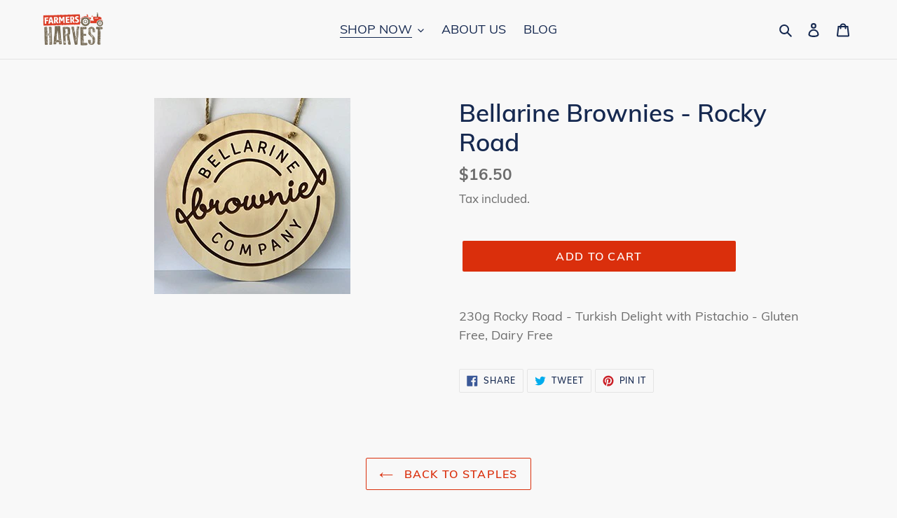

--- FILE ---
content_type: text/javascript; charset=utf-8
request_url: https://farmers-harvest.com.au/products/bellarine-brownies-turkish-delight-and-pistachio.js
body_size: 552
content:
{"id":4905968664711,"title":"Bellarine Brownies - Rocky Road","handle":"bellarine-brownies-turkish-delight-and-pistachio","description":"230g Rocky Road - Turkish Delight with Pistachio - Gluten Free, Dairy Free","published_at":"2020-04-21T20:53:26+10:00","created_at":"2020-04-21T20:53:26+10:00","vendor":"www.farmers-harvest.com.au","type":"","tags":["brownies","sweets"],"price":1650,"price_min":1650,"price_max":1650,"available":true,"price_varies":false,"compare_at_price":null,"compare_at_price_min":0,"compare_at_price_max":0,"compare_at_price_varies":false,"variants":[{"id":33868419367047,"title":"Default Title","option1":"Default Title","option2":null,"option3":null,"sku":"","requires_shipping":true,"taxable":false,"featured_image":null,"available":true,"name":"Bellarine Brownies - Rocky Road","public_title":null,"options":["Default Title"],"price":1650,"weight":0,"compare_at_price":null,"inventory_management":"shopify","barcode":"","requires_selling_plan":false,"selling_plan_allocations":[]}],"images":["\/\/cdn.shopify.com\/s\/files\/1\/0367\/2145\/9335\/products\/b0f1c64903_b4145f70-917c-4d4a-952f-d24c5f1f1375.jpg?v=1587466408"],"featured_image":"\/\/cdn.shopify.com\/s\/files\/1\/0367\/2145\/9335\/products\/b0f1c64903_b4145f70-917c-4d4a-952f-d24c5f1f1375.jpg?v=1587466408","options":[{"name":"Title","position":1,"values":["Default Title"]}],"url":"\/products\/bellarine-brownies-turkish-delight-and-pistachio","media":[{"alt":null,"id":8425040314503,"position":1,"preview_image":{"aspect_ratio":1.0,"height":280,"width":280,"src":"https:\/\/cdn.shopify.com\/s\/files\/1\/0367\/2145\/9335\/products\/b0f1c64903_b4145f70-917c-4d4a-952f-d24c5f1f1375.jpg?v=1587466408"},"aspect_ratio":1.0,"height":280,"media_type":"image","src":"https:\/\/cdn.shopify.com\/s\/files\/1\/0367\/2145\/9335\/products\/b0f1c64903_b4145f70-917c-4d4a-952f-d24c5f1f1375.jpg?v=1587466408","width":280}],"requires_selling_plan":false,"selling_plan_groups":[]}